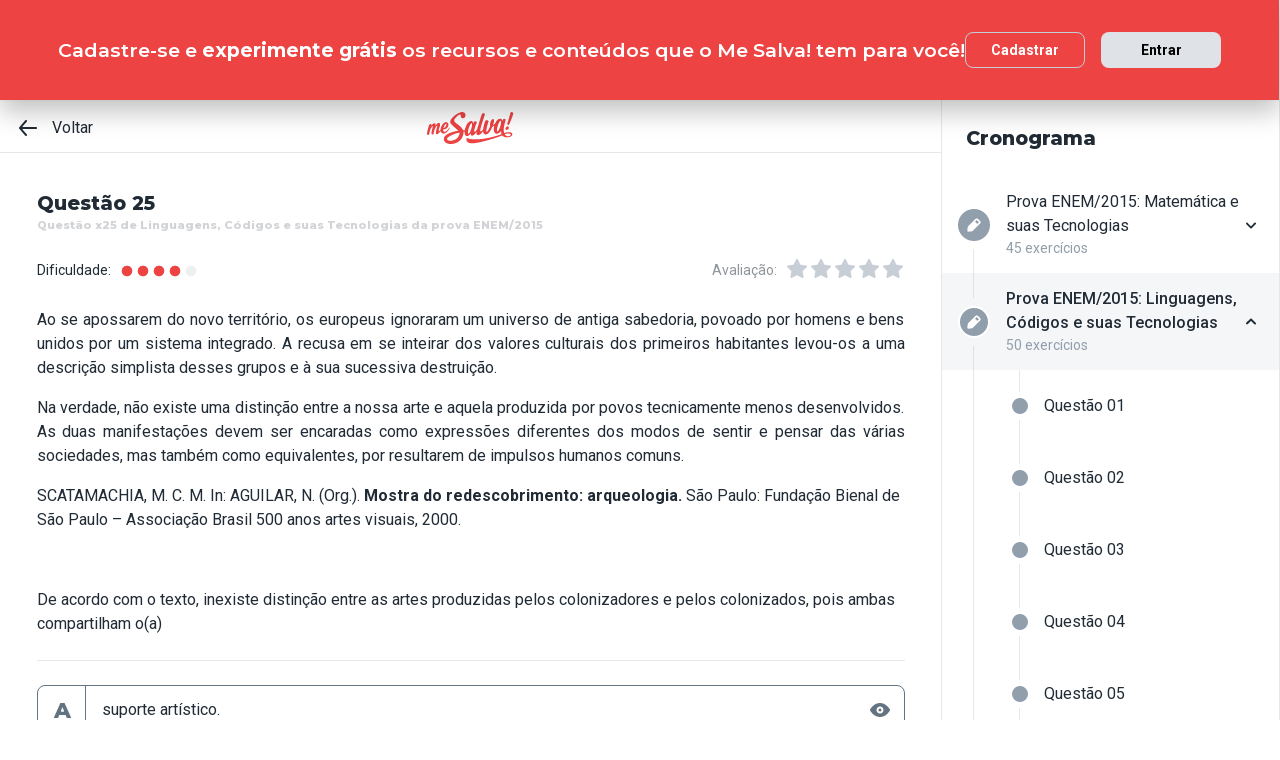

--- FILE ---
content_type: text/html; charset=utf-8
request_url: https://www.mesalva.com/app/exercicio/enem8030linguagensenem-linguagens-2015
body_size: 9028
content:
<!DOCTYPE html><html lang="pt-BR"><head><meta charSet="utf-8"/><meta http-equiv="X-UA-Compatible" content="IE=edge"/><meta property="theme-color" content="var(--color-primary-500)"/><meta name="viewport" content="minimum-scale=1, initial-scale=1, width=device-width, shrink-to-fit=no, user-scalable=no, viewport-fit=cover"/><link rel="shortcut icon" type="image/x-icon" href="/app/favicon.ico"/><link rel="icon" type="image/png" sizes="16x16" href="/app/favicon-16x16.png"/><link rel="icon" type="image/png" sizes="32x32" href="/app//favicon-32x32.png"/><link rel="apple-touch-startup-image" href="/app/images/apple_splash_2048.png" sizes="2048x2732"/><link rel="apple-touch-startup-image" href="/app/images/apple_splash_1668.png" sizes="1668x2224"/><link rel="apple-touch-startup-image" href="/app/images/apple_splash_1536.png" sizes="1536x2048"/><link rel="apple-touch-startup-image" href="/app/images/apple_splash_1125.png" sizes="1125x2436"/><link rel="apple-touch-startup-image" href="/app/images/apple_splash_1242.png" sizes="1242x2208"/><link rel="apple-touch-startup-image" href="/app/images/apple_splash_750.png" sizes="750x1334"/><link rel="apple-touch-startup-image" href="/app/images/apple_splash_640.png" sizes="640x1136"/><title>Questão x25 de Linguagens, Códigos e suas Tecnologias da prova ENEM/2015: Ao se apossarem do novo territó</title><meta name="title" content="Questão x25 de Linguagens, Códigos e suas Tecnologias da prova ENEM/2015: Ao se apossarem do novo territó"/><meta name="description" content="Ao se apossarem do novo território, os europeus ignoraram um universo de antiga sabedoria, povoado por homens e bens unidos por um sistema integrado. A recusa em"/><link rel="canonical" href="https://www.mesalva.com/app/exercicio/enem8030linguagensenem-linguagens-2015"/><meta property="og:type" content="website"/><meta property="og:url" content="https://www.mesalva.com"/><meta property="og:title" content="Questão x25 de Linguagens, Códigos e suas Tecnologias da prova ENEM/2015: Ao se apossarem do novo territó"/><meta property="og:site_name" content="Questão x25 de Linguagens, Códigos e suas Tecnologias da prova ENEM/2015: Ao se apossarem do novo territó"/><meta property="og:description" content="Ao se apossarem do novo território, os europeus ignoraram um universo de antiga sabedoria, povoado por homens e bens unidos por um sistema integrado. A recusa em"/><meta property="og:image"/><meta property="twitter:card" content="summary_large_image"/><meta property="twitter:url" content="https://www.mesalva.com"/><meta property="twitter:title" content="Questão x25 de Linguagens, Códigos e suas Tecnologias da prova ENEM/2015: Ao se apossarem do novo territó"/><meta property="twitter:description" content="Ao se apossarem do novo território, os europeus ignoraram um universo de antiga sabedoria, povoado por homens e bens unidos por um sistema integrado. A recusa em"/><meta property="twitter:image"/><meta name="next-head-count" content="29"/><meta charSet="utf-8"/><link rel="shortcut icon" href="https://mesalva.com/favicon.ico" type="image/x-icon"/><link rel="icon" href="https://mesalva.com/favicon.ico" type="image/x-icon"/><meta http-equiv="X-UA-Compatible" content="IE=edge"/><link rel="preload" href="/app/_next/static/css/562135bf303c91df.css" as="style"/><link rel="stylesheet" href="/app/_next/static/css/562135bf303c91df.css" data-n-g=""/><noscript data-n-css=""></noscript><script defer="" nomodule="" src="/app/_next/static/chunks/polyfills-5cd94c89d3acac5f.js"></script><script defer="" src="/app/_next/static/chunks/425.ce95921f33493769.js"></script><script src="/app/_next/static/chunks/webpack-04184eec5f32bd69.js" defer=""></script><script src="/app/_next/static/chunks/framework-756e481a24902eb1.js" defer=""></script><script src="/app/_next/static/chunks/main-98765cf95f7dc02c.js" defer=""></script><script src="/app/_next/static/chunks/pages/_app-fa32a60039a5c3d4.js" defer=""></script><script src="/app/_next/static/chunks/777-aec7e0616d128345.js" defer=""></script><script src="/app/_next/static/chunks/pages/%5B...content%5D-2950bce95f70e58b.js" defer=""></script><script src="/app/_next/static/8q2RpkLRDsHJO4jh8X326/_buildManifest.js" defer=""></script><script src="/app/_next/static/8q2RpkLRDsHJO4jh8X326/_ssgManifest.js" defer=""></script><script src="/app/_next/static/8q2RpkLRDsHJO4jh8X326/_middlewareManifest.js" defer=""></script></head><body><div id="__next" data-reactroot=""><meta property="google-site-verification" content="7xa_GKTHjFJ2Uk286oo7ggGv3myPaovi_h7doBgJ-0A"/><script async="" src="https://www.googletagmanager.com/gtag/js?id=UA-40316048-1"></script><script async="" src="https://www.googleoptimize.com/optimize.js?id=GTM-5FVZKQP"></script><script async="" src="https://www.googletagmanager.com/gtm.js?id=GTM-KBRSR8"></script><script type="text/javascript">
      (function(w,l){
        w[l] = w[l] || [];
        w[l].push({
          'gtm.start':new Date().getTime(),
          event:'gtm.js',
          config:'UA-40316048-1',
          event:'optimize.activate'
        });
      })(window,'dataLayer');
    </script><script src="https://l.getsitecontrol.com/5wv1n6mw.js" type="text/javascript" async=""></script><div class="progress-indicator"></div><div class="console-template app-template app-template--lg"><div class="console-template__main"><div class="console-template__header"><div class="console-header"><div class="console-header__inner"><div class="console-header__back-button"><a class="link console-header__back-button__link link--primary" href="/app/painel"><span data-testid="arrow-back" data-name="arrow-back" class="icon mr-md"><svg width="24" height="24" viewBox="0 0 24 24" fill="none" xmlns="http://www.w3.org/2000/svg"><path d="M20 11.0007H6.14L10.77 5.64111C10.9397 5.43691 11.0214 5.17365 10.997 4.90925C10.9726 4.64484 10.8442 4.40095 10.64 4.23123C10.4358 4.06151 10.1725 3.97985 9.90808 4.00423C9.64365 4.02861 9.39974 4.15702 9.23 4.36122L3.23 11.3607C3.19636 11.4084 3.16628 11.4585 3.14 11.5107C3.14 11.5607 3.14 11.5907 3.07 11.6407C3.02467 11.7553 3.00094 11.8773 3 12.0006C3.00094 12.1239 3.02467 12.2459 3.07 12.3606C3.07 12.4106 3.07 12.4406 3.14 12.4906C3.16628 12.5427 3.19636 12.5928 3.23 12.6406L9.23 19.64C9.32402 19.7529 9.44176 19.8437 9.57485 19.9059C9.70793 19.9681 9.85309 20.0002 10 20C10.2337 20.0005 10.4601 19.9191 10.64 19.77C10.7413 19.6861 10.825 19.583 10.8863 19.4666C10.9477 19.3503 10.9855 19.223 10.9975 19.0921C11.0096 18.9611 10.9957 18.829 10.9567 18.7034C10.9176 18.5778 10.8542 18.4612 10.77 18.3601L6.14 13.0005H20C20.2652 13.0005 20.5196 12.8952 20.7071 12.7077C20.8946 12.5201 21 12.2658 21 12.0006C21 11.7354 20.8946 11.4811 20.7071 11.2936C20.5196 11.1061 20.2652 11.0007 20 11.0007Z" fill="currentColor"></path></svg></span>Voltar</a></div><script type="application/ld+json">{"@context":"https://schema.org","@type":"BreadcrumbList","itemListElement":[{"position":1,"@type":"ListItem","name":"Banco de Provas | Me Salva!","item":"https://www.mesalva.com/app/banco-de-provas"},{"position":2,"@type":"ListItem","name":"Provas Anteriores ENEM","item":"https://www.mesalva.com/app/provas-anteriores-enem"},{"position":3,"@type":"ListItem","name":"Provas do ENEM 2015","item":"https://www.mesalva.com/app/banco-de-provas/provas-anteriores-enem-2015"},{"position":4,"@type":"ListItem","name":"Questão x25 de Linguagens, Códigos e suas Tecnologias da prova ENEM/2015: Ao se apossarem do novo territó","item":"https://www.mesalva.com/app/banco-de-provas/enem8030linguagensenem-linguagens-2015"}]}</script><a class="link console-header__brand link--primary" href="/app/app/painel"></a><div></div></div><hr class="divider console-header__divider"/></div><div id="cabecalho"></div></div><main class="console-content console-template__content" id="conteudo"><h2 class="heading heading--size-xs title console-content__title">Questão 25</h2><h1 class="heading heading--size-xs title console-content__title" style="opacity:0.2;font-size:11px">Questão x25 de Linguagens, Códigos e suas Tecnologias da prova ENEM/2015</h1><div class="console-content__header"><div class="range-completion"><span class="caption range-completion__label">Dificuldade:</span><span data-testid="is-completed" data-name="circle" class="icon range-completion__item range-completion__item--is-checked"><svg width="16" height="16" viewBox="0 0 24 24" fill="none" xmlns="http://www.w3.org/2000/svg"><circle cx="12" cy="12" r="8" fill="currentColor"></circle></svg></span><span data-testid="is-completed" data-name="circle" class="icon range-completion__item range-completion__item--is-checked"><svg width="16" height="16" viewBox="0 0 24 24" fill="none" xmlns="http://www.w3.org/2000/svg"><circle cx="12" cy="12" r="8" fill="currentColor"></circle></svg></span><span data-testid="is-completed" data-name="circle" class="icon range-completion__item range-completion__item--is-checked"><svg width="16" height="16" viewBox="0 0 24 24" fill="none" xmlns="http://www.w3.org/2000/svg"><circle cx="12" cy="12" r="8" fill="currentColor"></circle></svg></span><span data-testid="is-completed" data-name="circle" class="icon range-completion__item range-completion__item--is-checked"><svg width="16" height="16" viewBox="0 0 24 24" fill="none" xmlns="http://www.w3.org/2000/svg"><circle cx="12" cy="12" r="8" fill="currentColor"></circle></svg></span><span data-testid="is-empty" data-name="circle" class="icon range-completion__item"><svg width="16" height="16" viewBox="0 0 24 24" fill="none" xmlns="http://www.w3.org/2000/svg"><circle cx="12" cy="12" r="8" fill="currentColor"></circle></svg></span></div><div><div class="rating-star rating-star--is-disabled"><span class="caption rating-star__label">Avaliação:</span><label class="rating-star__icon rating-star__icon--is-disabled" data-testid="label-star"><input type="radio" class="rating-star__radio" data-testid="radio-star" value="1" name="rating" disabled=""/><span data-testid="star" data-name="star" as="button" class="icon rating-star__star"><svg width="24" height="24" viewBox="0 0 24 24" fill="none" xmlns="http://www.w3.org/2000/svg"><path d="M17.56 21C17.4001 21.0007 17.2423 20.9629 17.1 20.89L12 18.22L6.9 20.89C6.56214 21.0677 6.1526 21.0375 5.84443 20.8122C5.53626 20.5869 5.38323 20.2059 5.45 19.83L6.45 14.2L2.33 10.2C2.06806 9.93862 1.97189 9.55393 2.08 9.20002C2.19825 8.83744 2.51242 8.57369 2.89 8.52002L8.59 7.69002L11.1 2.56002C11.2671 2.21503 11.6167 1.99591 12 1.99591C12.3833 1.99591 12.7329 2.21503 12.9 2.56002L15.44 7.68002L21.14 8.51002C21.5176 8.56369 21.8318 8.82744 21.95 9.19002C22.0581 9.54393 21.9619 9.92862 21.7 10.19L17.58 14.19L18.58 19.82C18.6529 20.2028 18.4968 20.5931 18.18 20.82C17.9989 20.9469 17.7809 21.0102 17.56 21Z" fill="currentColor"></path></svg></span></label><label class="rating-star__icon rating-star__icon--is-disabled" data-testid="label-star"><input type="radio" class="rating-star__radio" data-testid="radio-star" value="2" name="rating" disabled=""/><span data-testid="star" data-name="star" as="button" class="icon rating-star__star"><svg width="24" height="24" viewBox="0 0 24 24" fill="none" xmlns="http://www.w3.org/2000/svg"><path d="M17.56 21C17.4001 21.0007 17.2423 20.9629 17.1 20.89L12 18.22L6.9 20.89C6.56214 21.0677 6.1526 21.0375 5.84443 20.8122C5.53626 20.5869 5.38323 20.2059 5.45 19.83L6.45 14.2L2.33 10.2C2.06806 9.93862 1.97189 9.55393 2.08 9.20002C2.19825 8.83744 2.51242 8.57369 2.89 8.52002L8.59 7.69002L11.1 2.56002C11.2671 2.21503 11.6167 1.99591 12 1.99591C12.3833 1.99591 12.7329 2.21503 12.9 2.56002L15.44 7.68002L21.14 8.51002C21.5176 8.56369 21.8318 8.82744 21.95 9.19002C22.0581 9.54393 21.9619 9.92862 21.7 10.19L17.58 14.19L18.58 19.82C18.6529 20.2028 18.4968 20.5931 18.18 20.82C17.9989 20.9469 17.7809 21.0102 17.56 21Z" fill="currentColor"></path></svg></span></label><label class="rating-star__icon rating-star__icon--is-disabled" data-testid="label-star"><input type="radio" class="rating-star__radio" data-testid="radio-star" value="3" name="rating" disabled=""/><span data-testid="star" data-name="star" as="button" class="icon rating-star__star"><svg width="24" height="24" viewBox="0 0 24 24" fill="none" xmlns="http://www.w3.org/2000/svg"><path d="M17.56 21C17.4001 21.0007 17.2423 20.9629 17.1 20.89L12 18.22L6.9 20.89C6.56214 21.0677 6.1526 21.0375 5.84443 20.8122C5.53626 20.5869 5.38323 20.2059 5.45 19.83L6.45 14.2L2.33 10.2C2.06806 9.93862 1.97189 9.55393 2.08 9.20002C2.19825 8.83744 2.51242 8.57369 2.89 8.52002L8.59 7.69002L11.1 2.56002C11.2671 2.21503 11.6167 1.99591 12 1.99591C12.3833 1.99591 12.7329 2.21503 12.9 2.56002L15.44 7.68002L21.14 8.51002C21.5176 8.56369 21.8318 8.82744 21.95 9.19002C22.0581 9.54393 21.9619 9.92862 21.7 10.19L17.58 14.19L18.58 19.82C18.6529 20.2028 18.4968 20.5931 18.18 20.82C17.9989 20.9469 17.7809 21.0102 17.56 21Z" fill="currentColor"></path></svg></span></label><label class="rating-star__icon rating-star__icon--is-disabled" data-testid="label-star"><input type="radio" class="rating-star__radio" data-testid="radio-star" value="4" name="rating" disabled=""/><span data-testid="star" data-name="star" as="button" class="icon rating-star__star"><svg width="24" height="24" viewBox="0 0 24 24" fill="none" xmlns="http://www.w3.org/2000/svg"><path d="M17.56 21C17.4001 21.0007 17.2423 20.9629 17.1 20.89L12 18.22L6.9 20.89C6.56214 21.0677 6.1526 21.0375 5.84443 20.8122C5.53626 20.5869 5.38323 20.2059 5.45 19.83L6.45 14.2L2.33 10.2C2.06806 9.93862 1.97189 9.55393 2.08 9.20002C2.19825 8.83744 2.51242 8.57369 2.89 8.52002L8.59 7.69002L11.1 2.56002C11.2671 2.21503 11.6167 1.99591 12 1.99591C12.3833 1.99591 12.7329 2.21503 12.9 2.56002L15.44 7.68002L21.14 8.51002C21.5176 8.56369 21.8318 8.82744 21.95 9.19002C22.0581 9.54393 21.9619 9.92862 21.7 10.19L17.58 14.19L18.58 19.82C18.6529 20.2028 18.4968 20.5931 18.18 20.82C17.9989 20.9469 17.7809 21.0102 17.56 21Z" fill="currentColor"></path></svg></span></label><label class="rating-star__icon rating-star__icon--is-disabled" data-testid="label-star"><input type="radio" class="rating-star__radio" data-testid="radio-star" value="5" name="rating" disabled=""/><span data-testid="star" data-name="star" as="button" class="icon rating-star__star"><svg width="24" height="24" viewBox="0 0 24 24" fill="none" xmlns="http://www.w3.org/2000/svg"><path d="M17.56 21C17.4001 21.0007 17.2423 20.9629 17.1 20.89L12 18.22L6.9 20.89C6.56214 21.0677 6.1526 21.0375 5.84443 20.8122C5.53626 20.5869 5.38323 20.2059 5.45 19.83L6.45 14.2L2.33 10.2C2.06806 9.93862 1.97189 9.55393 2.08 9.20002C2.19825 8.83744 2.51242 8.57369 2.89 8.52002L8.59 7.69002L11.1 2.56002C11.2671 2.21503 11.6167 1.99591 12 1.99591C12.3833 1.99591 12.7329 2.21503 12.9 2.56002L15.44 7.68002L21.14 8.51002C21.5176 8.56369 21.8318 8.82744 21.95 9.19002C22.0581 9.54393 21.9619 9.92862 21.7 10.19L17.58 14.19L18.58 19.82C18.6529 20.2028 18.4968 20.5931 18.18 20.82C17.9989 20.9469 17.7809 21.0102 17.56 21Z" fill="currentColor"></path></svg></span></label></div></div></div><div class="console-content__body"></div></main></div><div class="console-sidebar console-template__sidebar" id="cronograma"><h3 class="heading heading--size-xs console-sidebar__title">Cronograma</h3><div class="console-list" data-testid="console-list"></div></div></div><div class="console-footer console-template__footer"><div class="navigation-bar navigation-bar--show"><a class="link navigation-bar-item link--custom" href="/app/exercicio/enem8042linguagensenem-linguagens-2015?lista=provas-anteriores-enem__enem-2015__02&amp;modulo=provas-anteriores-enem-2015"><span data-testid="arrow-back" data-name="arrow-back" class="icon navigation-bar-item__icon"><svg width="24" height="24" viewBox="0 0 24 24" fill="none" xmlns="http://www.w3.org/2000/svg"><path d="M20 11.0007H6.14L10.77 5.64111C10.9397 5.43691 11.0214 5.17365 10.997 4.90925C10.9726 4.64484 10.8442 4.40095 10.64 4.23123C10.4358 4.06151 10.1725 3.97985 9.90808 4.00423C9.64365 4.02861 9.39974 4.15702 9.23 4.36122L3.23 11.3607C3.19636 11.4084 3.16628 11.4585 3.14 11.5107C3.14 11.5607 3.14 11.5907 3.07 11.6407C3.02467 11.7553 3.00094 11.8773 3 12.0006C3.00094 12.1239 3.02467 12.2459 3.07 12.3606C3.07 12.4106 3.07 12.4406 3.14 12.4906C3.16628 12.5427 3.19636 12.5928 3.23 12.6406L9.23 19.64C9.32402 19.7529 9.44176 19.8437 9.57485 19.9059C9.70793 19.9681 9.85309 20.0002 10 20C10.2337 20.0005 10.4601 19.9191 10.64 19.77C10.7413 19.6861 10.825 19.583 10.8863 19.4666C10.9477 19.3503 10.9855 19.223 10.9975 19.0921C11.0096 18.9611 10.9957 18.829 10.9567 18.7034C10.9176 18.5778 10.8542 18.4612 10.77 18.3601L6.14 13.0005H20C20.2652 13.0005 20.5196 12.8952 20.7071 12.7077C20.8946 12.5201 21 12.2658 21 12.0006C21 11.7354 20.8946 11.4811 20.7071 11.2936C20.5196 11.1061 20.2652 11.0007 20 11.0007Z" fill="currentColor"></path></svg></span><p class="text text--size-sm navigation-bar-item__icon">Voltar</p></a><a class="link navigation-bar-item link--custom" href="#conteudo"><span data-testid="file" data-name="file" class="icon navigation-bar-item__icon"><svg width="24" height="24" viewBox="0 0 24 24" fill="none" xmlns="http://www.w3.org/2000/svg"><path d="M19.74 7.33L15.3 2.33C15.2065 2.2264 15.0924 2.14353 14.9649 2.08669C14.8375 2.02986 14.6995 2.00033 14.56 2H6.56C6.22775 1.99603 5.89797 2.05756 5.5895 2.18105C5.28103 2.30455 4.9999 2.4876 4.76218 2.71975C4.52446 2.9519 4.33479 3.22861 4.20402 3.53406C4.07324 3.83952 4.00392 4.16775 4 4.5V19.5C4.00392 19.8322 4.07324 20.1605 4.20402 20.4659C4.33479 20.7714 4.52446 21.0481 4.76218 21.2802C4.9999 21.5124 5.28103 21.6954 5.5895 21.8189C5.89797 21.9424 6.22775 22.004 6.56 22H17.44C17.7723 22.004 18.102 21.9424 18.4105 21.8189C18.719 21.6954 19.0001 21.5124 19.2378 21.2802C19.4755 21.0481 19.6652 20.7714 19.796 20.4659C19.9268 20.1605 19.9961 19.8322 20 19.5V8C19.9994 7.75216 19.9067 7.51339 19.74 7.33V7.33ZM14 4L17.74 8H14.74C14.6353 7.99367 14.5329 7.96656 14.4387 7.92023C14.3446 7.8739 14.2607 7.80929 14.1918 7.73016C14.1229 7.65103 14.0704 7.55898 14.0375 7.45937C14.0046 7.35976 13.9918 7.25459 14 7.15V4Z" fill="currentColor"></path></svg></span><p class="text text--size-sm navigation-bar-item__icon">Conteúdo</p></a><a class="link navigation-bar-item link--custom" href="#cronograma"><span data-testid="list" data-name="list" class="icon navigation-bar-item__icon"><svg width="24" height="24" viewBox="0 0 24 24" fill="none" xmlns="http://www.w3.org/2000/svg"><path d="M4 8C4.55228 8 5 7.55228 5 7C5 6.44772 4.55228 6 4 6C3.44772 6 3 6.44772 3 7C3 7.55228 3.44772 8 4 8Z" fill="currentColor"></path><path d="M4 13C4.55228 13 5 12.5523 5 12C5 11.4477 4.55228 11 4 11C3.44772 11 3 11.4477 3 12C3 12.5523 3.44772 13 4 13Z" fill="currentColor"></path><path d="M4 18C4.55228 18 5 17.5523 5 17C5 16.4477 4.55228 16 4 16C3.44772 16 3 16.4477 3 17C3 17.5523 3.44772 18 4 18Z" fill="currentColor"></path><path d="M20.06 11H7.94C7.42085 11 7 11.4209 7 11.94V12.06C7 12.5791 7.42085 13 7.94 13H20.06C20.5791 13 21 12.5791 21 12.06V11.94C21 11.4209 20.5791 11 20.06 11Z" fill="currentColor"></path><path d="M20.06 16H7.94C7.42085 16 7 16.4209 7 16.94V17.06C7 17.5791 7.42085 18 7.94 18H20.06C20.5791 18 21 17.5791 21 17.06V16.94C21 16.4209 20.5791 16 20.06 16Z" fill="currentColor"></path><path d="M20.06 6H7.94C7.42085 6 7 6.42085 7 6.94V7.06C7 7.57915 7.42085 8 7.94 8H20.06C20.5791 8 21 7.57915 21 7.06V6.94C21 6.42085 20.5791 6 20.06 6Z" fill="currentColor"></path></svg></span><p class="text text--size-sm navigation-bar-item__icon">Lista</p></a><div class="navigation-bar-item"><div class="toggle-dropdown toggle-dropdown--is-right toggle-dropdown--is-above"><button class="btn btn--neutral btn--size-sm btn--is-disabled toggle-btn toggle-btn--variant-text" type="button" disabled="" title="Abrir mais opções para o item" data-testid="toggle-dropdown-button"><span data-testid="more-horizontal" data-name="more-horizontal" class="icon btn__icon"><svg width="16" height="16" viewBox="0 0 24 24" fill="none" xmlns="http://www.w3.org/2000/svg"><path d="M12 14C13.1046 14 14 13.1046 14 12C14 10.8954 13.1046 10 12 10C10.8954 10 10 10.8954 10 12C10 13.1046 10.8954 14 12 14Z" fill="currentColor"></path><path d="M19 14C20.1046 14 21 13.1046 21 12C21 10.8954 20.1046 10 19 10C17.8954 10 17 10.8954 17 12C17 13.1046 17.8954 14 19 14Z" fill="currentColor"></path><path d="M5 14C6.10457 14 7 13.1046 7 12C7 10.8954 6.10457 10 5 10C3.89543 10 3 10.8954 3 12C3 13.1046 3.89543 14 5 14Z" fill="currentColor"></path></svg></span><span class="btn__content">Mais</span></button></div></div><a class="link navigation-bar-item link--custom" href="/app/exercicio/questao-x26-de-linguagens--da-prova-enem-2015?lista=provas-anteriores-enem__enem-2015__02&amp;modulo=provas-anteriores-enem-2015"><span data-testid="arrow-forward" data-name="arrow-forward" class="icon navigation-bar-item__icon"><svg width="24" height="24" viewBox="0 0 24 24" fill="none" xmlns="http://www.w3.org/2000/svg"><path d="M4 12.9993H17.86L13.23 18.3589C13.146 18.46 13.0826 18.5767 13.0437 18.7022C13.0047 18.8278 12.9909 18.9598 13.003 19.0908C13.0274 19.3552 13.1558 19.599 13.36 19.7688C13.5642 19.9385 13.8275 20.0201 14.0919 19.9958C14.3564 19.9714 14.6003 19.843 14.77 19.6388L20.77 12.6393C20.8036 12.5916 20.8337 12.5415 20.86 12.4893C20.86 12.4393 20.91 12.4093 20.93 12.3593C20.9753 12.2447 20.9991 12.1227 21 11.9994C20.9991 11.8761 20.9753 11.7541 20.93 11.6394C20.93 11.5894 20.88 11.5594 20.86 11.5094C20.8337 11.4573 20.8036 11.4072 20.77 11.3594L14.77 4.35997C14.676 4.2471 14.5582 4.15633 14.4252 4.09411C14.2921 4.03189 14.1469 3.99976 14 4C13.7663 3.99955 13.5399 4.08091 13.36 4.22998C13.2587 4.31392 13.175 4.41701 13.1137 4.53335C13.0523 4.64969 13.0145 4.77698 13.0025 4.90795C12.9904 5.03891 13.0043 5.17097 13.0433 5.29657C13.0824 5.42216 13.1458 5.53882 13.23 5.63985L17.86 10.9995H4C3.73478 10.9995 3.48043 11.1048 3.29289 11.2923C3.10536 11.4799 3 11.7342 3 11.9994C3 12.2646 3.10536 12.5189 3.29289 12.7064C3.48043 12.8939 3.73478 12.9993 4 12.9993Z" fill="currentColor"></path></svg></span><p class="text text--size-sm navigation-bar-item__icon">Próximo</p></a></div></div></div><script id="__NEXT_DATA__" type="application/json">{"props":{"pageProps":{"component":"ConsoleTemplate","title":"Questão x25 de Linguagens, Códigos e suas Tecnologias da prova ENEM/2015: Ao se apossarem do novo territó","description":"Ao se apossarem do novo território, os europeus ignoraram um universo de antiga sabedoria, povoado por homens e bens unidos por um sistema integrado. A recusa em","image":null,"breadcrumb":[{"label":"Voltar","href":"/app/painel"}],"ldjsonBreadcrumb":[{"name":"Banco de Provas | Me Salva!","item":"https://www.mesalva.com/app/banco-de-provas"},{"name":"Provas Anteriores ENEM","item":"https://www.mesalva.com/app/provas-anteriores-enem"},{"name":"Provas do ENEM 2015","item":"https://www.mesalva.com/app/banco-de-provas/provas-anteriores-enem-2015"},{"name":"Questão x25 de Linguagens, Códigos e suas Tecnologias da prova ENEM/2015: Ao se apossarem do novo territó","item":"https://www.mesalva.com/app/banco-de-provas/enem8030linguagensenem-linguagens-2015"}],"canonical":"https://www.mesalva.com/app/exercicio/enem8030linguagensenem-linguagens-2015","content":{"difficulty":4,"title":"Questão 25","seoTitle":"Questão x25 de Linguagens, Códigos e suas Tecnologias da prova ENEM/2015","eventSlug":"contents/exercises/enem8030linguagensenem-linguagens-2015?item_token=provas-anteriores-enem__enem-2015__02\u0026node_module_token=provas-anteriores-enem-2015","ratingSlug":"contents/rating/enem8030linguagensenem-linguagens-2015?context=/app/painel","children":[{"component":"ExerciseList","eventSlug":"contents/exercises/enem8030linguagensenem-linguagens-2015?item_token=provas-anteriores-enem__enem-2015__02\u0026node_module_token=provas-anteriores-enem-2015","nextButton":{"label":"Próximo exercício","href":"/app/exercicio/questao-x26-de-linguagens--da-prova-enem-2015?lista=provas-anteriores-enem__enem-2015__02\u0026modulo=provas-anteriores-enem-2015"},"id":"enem8030linguagensenem-linguagens-2015","hasVideoResolution":false,"controller":"getBffApi","endpoint":"user/contents/access/enem8030linguagensenem-linguagens-2015","access":"fetching","resolution":[{"component":"DangerousHTML","html":"\u003cp\u003e\u003cimg src=\"https://cdn.mesalva.com/uploads/image/MjAxNy0wOC0wNCAxNDozMToyMyArMDAwMDI1Nzk5OA%3D%3D%0A.png\" style=\"width: 602px;\"\u003e\u003cbr\u003e\u003c/p\u003e","as":"div"}],"text":"\u003cp style=\"text-align: justify;\"\u003eAo se apossarem do novo território, os europeus\u0026nbsp;ignoraram um universo de antiga sabedoria, povoado\u0026nbsp;por homens e bens unidos por um sistema integrado.\u0026nbsp;A recusa em se inteirar dos valores culturais dos primeiros\u0026nbsp;habitantes levou-os a uma descrição simplista desses\u0026nbsp;grupos e à sua sucessiva destruição.\u003c/p\u003e \u003cp style=\"text-align: justify;\"\u003eNa verdade, não existe uma distinção entre a\u0026nbsp;nossa arte e aquela produzida por povos tecnicamente\u0026nbsp;menos desenvolvidos. As duas manifestações devem\u0026nbsp;ser encaradas como expressões diferentes dos modos\u0026nbsp;de sentir e pensar das várias sociedades, mas também\u0026nbsp;como equivalentes, por resultarem de impulsos humanos\u0026nbsp;comuns.\u003c/p\u003e \u003cp\u003eSCATAMACHIA, M. C. M. In: AGUILAR, N. (Org.). \u003cstrong\u003eMostra do redescobrimento: arqueologia.\u003c/strong\u003e\u0026nbsp;São Paulo: Fundação Bienal de São Paulo – Associação Brasil 500 anos artes visuais, 2000.\u003c/p\u003e \u003cp\u003e\u0026nbsp;\u003c/p\u003e \u003cp\u003eDe acordo com o texto, inexiste distinção entre as artes\u0026nbsp;produzidas pelos colonizadores e pelos colonizados, pois\u0026nbsp;ambas compartilham o(a)\u003c/p\u003e","list":[{"id":"302226","letter":"A","children":"\u003cp\u003esuporte artístico.\u003c/p\u003e","isCorrect":false},{"id":"302227","letter":"B","children":"\u003cp\u003enível tecnológico.\u003c/p\u003e","isCorrect":false},{"id":"302228","letter":"C","children":"\u003cp\u003ebase antropológica.\u003c/p\u003e","isCorrect":true},{"id":"302229","letter":"D","children":"\u003cp\u003econcepção estética.\u003c/p\u003e","isCorrect":false},{"id":"302230","letter":"E","children":"\u003cp\u003ereferencial temático.\u003c/p\u003e","isCorrect":false}]},{"component":"Divider"},{"component":"MediumReport","href":"https://www.mesalva.com/redirect/typeform/CczOaGsk?permalink=ensino-medio%2F1o-ano%2Fliteratura%2Fneoc-literatura-neocolonial%2Fneocex-exercicios-de-fixacao%2Fenem8030linguagensenem-linguagens-2015\u0026token=enem8030linguagensenem-linguagens-2015"}]},"sidebar":{"eventSlug":"sidebar_events/provas-anteriores-enem-2015","list":[{"id":"matematicaenem-2015","title":"Prova ENEM/2015: Matemática e suas Tecnologias","subtitle":"45 exercícios","href":"/app/exercicio/questao-x1-de-matematica-da-prova-enem-2015?lista=provas-anteriores-enem__enem-2015__01","iconName":"edit","isActive":false,"isOpen":false,"list":[{"id":"enem8189272matematicaenem-2015","isCorrect":false,"isAnswered":false,"showAnswer":false,"isActive":false,"title":"Questão 01","href":"/app/exercicio/questao-x1-de-matematica-da-prova-enem-2015?lista=provas-anteriores-enem__enem-2015__01"},{"id":"enem8190290matematicaenem-2015","isCorrect":false,"isAnswered":false,"showAnswer":false,"isActive":false,"title":"Questão 02","href":"/app/exercicio/enem8190290matematicaenem-2015?lista=provas-anteriores-enem__enem-2015__01"},{"id":"enem8191278matematicaenem-2015","isCorrect":false,"isAnswered":false,"showAnswer":false,"isActive":false,"title":"Questão 03","href":"/app/exercicio/questao-x3-de-matematica-da-prova-enem-2015?lista=provas-anteriores-enem__enem-2015__01"},{"id":"enem8192312matematicaenem-2015","isCorrect":false,"isAnswered":false,"showAnswer":false,"isActive":false,"title":"Questão 04","href":"/app/exercicio/questao-x4-de-matematica-da-prova-enem-2015?lista=provas-anteriores-enem__enem-2015__01"},{"id":"enem8193273matematicaenem-2015","isCorrect":false,"isAnswered":false,"showAnswer":false,"isActive":false,"title":"Questão 05","href":"/app/exercicio/questao-x5-de-matematica-da-prova-enem-2015?lista=provas-anteriores-enem__enem-2015__01"},{"id":"enem8194284matematicaenem-2015","isCorrect":false,"isAnswered":false,"showAnswer":false,"isActive":false,"title":"Questão 06","href":"/app/exercicio/enem8194284matematicaenem-2015?lista=provas-anteriores-enem__enem-2015__01"},{"id":"enem8195308matematicaenem-2015","isCorrect":false,"isAnswered":false,"showAnswer":false,"isActive":false,"title":"Questão 07","href":"/app/exercicio/enem8195308matematicaenem-2015?lista=provas-anteriores-enem__enem-2015__01"},{"id":"enem8196274matematicaenem-2015","isCorrect":false,"isAnswered":false,"showAnswer":false,"isActive":false,"title":"Questão 08","href":"/app/exercicio/enem8196274matematicaenem-2015?lista=provas-anteriores-enem__enem-2015__01"},{"id":"enem8197291matematicaenem-2015","isCorrect":false,"isAnswered":false,"showAnswer":false,"isActive":false,"title":"Questão 09","href":"/app/exercicio/enem8197291matematicaenem-2015?lista=provas-anteriores-enem__enem-2015__01"},{"id":"enem8198313matematicaenem-2015","isCorrect":false,"isAnswered":false,"showAnswer":false,"isActive":false,"title":"Questão 10","href":"/app/exercicio/questao-x10-de-matematica-da-prova-enem-2015?lista=provas-anteriores-enem__enem-2015__01"},{"id":"enem8199285matematicaenem-2015","isCorrect":false,"isAnswered":false,"showAnswer":false,"isActive":false,"title":"Questão 11","href":"/app/exercicio/enem8199285matematicaenem-2015?lista=provas-anteriores-enem__enem-2015__01"},{"id":"enem8200299matematicaenem-2015","isCorrect":false,"isAnswered":false,"showAnswer":false,"isActive":false,"title":"Questão 12","href":"/app/exercicio/questao-x12-de-matematica-da-prova-enem-2015?lista=provas-anteriores-enem__enem-2015__01"},{"id":"enem8202286matematicaenem-2015","isCorrect":false,"isAnswered":false,"showAnswer":false,"isActive":false,"title":"Questão 13","href":"/app/exercicio/questao-x13-de-matematica-da-prova-enem-2015?lista=provas-anteriores-enem__enem-2015__01"},{"id":"enem8203287matematicaenem-2015","isCorrect":false,"isAnswered":false,"showAnswer":false,"isActive":false,"title":"Questão 14","href":"/app/exercicio/questao-x14-de-matematica-da-prova-enem-2015?lista=provas-anteriores-enem__enem-2015__01"},{"id":"enem8204279matematicaenem-2015","isCorrect":false,"isAnswered":false,"showAnswer":false,"isActive":false,"title":"Questão 15","href":"/app/exercicio/enem8204279matematicaenem-2015?lista=provas-anteriores-enem__enem-2015__01"},{"id":"enem8205309matematicaenem-2015","isCorrect":false,"isAnswered":false,"showAnswer":false,"isActive":false,"title":"Questão 16","href":"/app/exercicio/questao-x16-de-matematica-da-prova-enem-2015?lista=provas-anteriores-enem__enem-2015__01"},{"id":"enem8206280matematicaenem-2015","isCorrect":false,"isAnswered":false,"showAnswer":false,"isActive":false,"title":"Questão 17","href":"/app/exercicio/questao-x17-de-matematica-da-prova-enem-2015?lista=provas-anteriores-enem__enem-2015__01"},{"id":"enem8207292matematicaenem-2015","isCorrect":false,"isAnswered":false,"showAnswer":false,"isActive":false,"title":"Questão 18","href":"/app/exercicio/enem8207292matematicaenem-2015?lista=provas-anteriores-enem__enem-2015__01"},{"id":"enem8208281matematicaenem-2015","isCorrect":false,"isAnswered":false,"showAnswer":false,"isActive":false,"title":"Questão 19","href":"/app/exercicio/questao-x19-de-matematica-da-prova-enem-2015?lista=provas-anteriores-enem__enem-2015__01"},{"id":"enem8209293matematicaenem-2015","isCorrect":false,"isAnswered":false,"showAnswer":false,"isActive":false,"title":"Questão 20","href":"/app/exercicio/enem8209293matematicaenem-2015?lista=provas-anteriores-enem__enem-2015__01"},{"id":"enem8210300matematicaenem-2015","isCorrect":false,"isAnswered":false,"showAnswer":false,"isActive":false,"title":"Questão 21","href":"/app/exercicio/questao-x21-de-matematica-da-prova-enem-2015?lista=provas-anteriores-enem__enem-2015__01"},{"id":"enem8211277matematicaenem-2015","isCorrect":false,"isAnswered":false,"showAnswer":false,"isActive":false,"title":"Questão 22","href":"/app/exercicio/questao-x22-de-matematica-da-prova-enem-2015?lista=provas-anteriores-enem__enem-2015__01"},{"id":"enem8212301matematicaenem-2015","isCorrect":false,"isAnswered":false,"showAnswer":false,"isActive":false,"title":"Questão 23","href":"/app/exercicio/questao-x23-de-matematica-da-prova-enem-2015?lista=provas-anteriores-enem__enem-2015__01"},{"id":"enem8213302matematicaenem-2015","isCorrect":false,"isAnswered":false,"showAnswer":false,"isActive":false,"title":"Questão 24","href":"/app/exercicio/questao-x24-de-matematica-da-prova-enem-2015?lista=provas-anteriores-enem__enem-2015__01"},{"id":"enem8214294matematicaenem-2015","isCorrect":false,"isAnswered":false,"showAnswer":false,"isActive":false,"title":"Questão 25","href":"/app/exercicio/questao-x25-de-matematica-da-prova-enem-2015?lista=provas-anteriores-enem__enem-2015__01"},{"id":"enem8215295matematicaenem-2015","isCorrect":false,"isAnswered":false,"showAnswer":false,"isActive":false,"title":"Questão 26","href":"/app/exercicio/questao-x26-de-matematica-da-prova-enem-2015?lista=provas-anteriores-enem__enem-2015__01"},{"id":"enem8216296matematicaenem-2015","isCorrect":false,"isAnswered":false,"showAnswer":false,"isActive":false,"title":"Questão 27","href":"/app/exercicio/questao-x27-de-matematica-da-prova-enem-2015?lista=provas-anteriores-enem__enem-2015__01"},{"id":"enem8217303matematicaenem-2015","isCorrect":false,"isAnswered":false,"showAnswer":false,"isActive":false,"title":"Questão 28","href":"/app/exercicio/questao-x28-de-matematica-da-prova-enem-2015?lista=provas-anteriores-enem__enem-2015__01"},{"id":"enem8218314matematicaenem-2015","isCorrect":false,"isAnswered":false,"showAnswer":false,"isActive":false,"title":"Questão 29","href":"/app/exercicio/questao-x29-de-matematica-da-prova-enem-2015?lista=provas-anteriores-enem__enem-2015__01"},{"id":"enem8219297matematicaenem-2015","isCorrect":false,"isAnswered":false,"showAnswer":false,"isActive":false,"title":"Questão 30","href":"/app/exercicio/questao-x30-de-matematica-da-prova-enem-2015?lista=provas-anteriores-enem__enem-2015__01"},{"id":"enem8220304matematicaenem-2015","isCorrect":false,"isAnswered":false,"showAnswer":false,"isActive":false,"title":"Questão 31","href":"/app/exercicio/questao-x31-de-matematica-da-prova-enem-2015?lista=provas-anteriores-enem__enem-2015__01"},{"id":"enem8221298matematicaenem-2015","isCorrect":false,"isAnswered":false,"showAnswer":false,"isActive":false,"title":"Questão 32","href":"/app/exercicio/enem8221298matematicaenem-2015?lista=provas-anteriores-enem__enem-2015__01"},{"id":"enem8222310matematicaenem-2015","isCorrect":false,"isAnswered":false,"showAnswer":false,"isActive":false,"title":"Questão 33","href":"/app/exercicio/questao-x33-de-matematica-da-prova-enem-2015?lista=provas-anteriores-enem__enem-2015__01"},{"id":"enem8223275matematicaenem-2015","isCorrect":false,"isAnswered":false,"showAnswer":false,"isActive":false,"title":"Questão 34","href":"/app/exercicio/questao-x34-de-matematica-da-prova-enem-2015?lista=provas-anteriores-enem__enem-2015__01"},{"id":"enem8224276matematicaenem-2015","isCorrect":false,"isAnswered":false,"showAnswer":false,"isActive":false,"title":"Questão 35","href":"/app/exercicio/enem8224276matematicaenem-2015?lista=provas-anteriores-enem__enem-2015__01"},{"id":"enem8226315matematicaenem-2015","isCorrect":false,"isAnswered":false,"showAnswer":false,"isActive":false,"title":"Questão 36","href":"/app/exercicio/questao-x36-de-matematica-da-prova-enem-2015?lista=provas-anteriores-enem__enem-2015__01"},{"id":"enem8227305matematicaenem-2015","isCorrect":false,"isAnswered":false,"showAnswer":false,"isActive":false,"title":"Questão 37","href":"/app/exercicio/questao-x37-de-matematica-da-prova-enem-2015?lista=provas-anteriores-enem__enem-2015__01"},{"id":"enem8228282matematicaenem-2015","isCorrect":false,"isAnswered":false,"showAnswer":false,"isActive":false,"title":"Questão 38","href":"/app/exercicio/questao-x38-de-matematica-da-prova-enem-2015?lista=provas-anteriores-enem__enem-2015__01"},{"id":"enem8230289matematicaenem-2015","isCorrect":false,"isAnswered":false,"showAnswer":false,"isActive":false,"title":"Questão 39","href":"/app/exercicio/questao-x39-de-matematica-da-prova-enem-2015?lista=provas-anteriores-enem__enem-2015__01"},{"id":"enem8231283matematicaenem-2015","isCorrect":false,"isAnswered":false,"showAnswer":false,"isActive":false,"title":"Questão 40","href":"/app/exercicio/questao-x40-de-matematica-da-prova-enem-2015?lista=provas-anteriores-enem__enem-2015__01"},{"id":"enem8232306matematicaenem-2015","isCorrect":false,"isAnswered":false,"showAnswer":false,"isActive":false,"title":"Questão 41","href":"/app/exercicio/enem8232306matematicaenem-2015?lista=provas-anteriores-enem__enem-2015__01"},{"id":"enem8235307matematicaenem-2015","isCorrect":false,"isAnswered":false,"showAnswer":false,"isActive":false,"title":"Questão 42","href":"/app/exercicio/enem8235307matematicaenem-2015?lista=provas-anteriores-enem__enem-2015__01"},{"id":"enem8236311matematicaenem-2015","isCorrect":false,"isAnswered":false,"showAnswer":false,"isActive":false,"title":"Questão 43","href":"/app/exercicio/questao-x43-de-matematica-da-prova-enem-2015?lista=provas-anteriores-enem__enem-2015__01"},{"id":"enem8238316matematicaenem-2015","isCorrect":false,"isAnswered":false,"showAnswer":false,"isActive":false,"title":"Questão 44","href":"/app/exercicio/questao-x44-de-matematica-da-prova-enem-2015?lista=provas-anteriores-enem__enem-2015__01"},{"id":"enemmat2015q171","isCorrect":false,"isAnswered":false,"showAnswer":false,"isActive":false,"title":"Questão 45","href":"/app/exercicio/questao-171-de-matematica-da-prova-enem-2015?lista=provas-anteriores-enem__enem-2015__01"}]},{"id":"linguagensenem-linguagens-2015","title":"Prova ENEM/2015: Linguagens, Códigos e suas Tecnologias","subtitle":"50 exercícios","href":"/app/exercicio/questao-91-de-linguagens--da-prova-enem-2015?lista=provas-anteriores-enem__enem-2015__02","iconName":"edit","isActive":true,"isOpen":true,"list":[{"id":"enem2015q91ing","isCorrect":false,"isAnswered":false,"showAnswer":false,"isActive":false,"title":"Questão 01","href":"/app/exercicio/questao-91-de-linguagens--da-prova-enem-2015?lista=provas-anteriores-enem__enem-2015__02"},{"id":"enem8033linguagensenem-linguagens-2015","isCorrect":false,"isAnswered":false,"showAnswer":false,"isActive":false,"title":"Questão 02","href":"/app/exercicio/enem8033linguagensenem-linguagens-2015?lista=provas-anteriores-enem__enem-2015__02"},{"id":"enem8032linguagensenem-linguagens-2015","isCorrect":false,"isAnswered":false,"showAnswer":false,"isActive":false,"title":"Questão 03","href":"/app/exercicio/enem8032linguagensenem-linguagens-2015?lista=provas-anteriores-enem__enem-2015__02"},{"id":"enem8022linguagensenem-linguagens-2015","isCorrect":false,"isAnswered":false,"showAnswer":false,"isActive":false,"title":"Questão 04","href":"/app/exercicio/questao-x4-de-linguagens--da-prova-enem-2015?lista=provas-anteriores-enem__enem-2015__02"},{"id":"enem8023linguagensenem-linguagens-2015","isCorrect":false,"isAnswered":false,"showAnswer":false,"isActive":false,"title":"Questão 05","href":"/app/exercicio/questao-x5-de-linguagens--da-prova-enem-2015?lista=provas-anteriores-enem__enem-2015__02"},{"id":"enem8024linguagensenem-linguagens-2015","isCorrect":false,"isAnswered":false,"showAnswer":false,"isActive":false,"title":"Questão 06","href":"/app/exercicio/questao-x6-de-linguagens--da-prova-enem-2015?lista=provas-anteriores-enem__enem-2015__02"},{"id":"enem8025linguagensenem-linguagens-2015","isCorrect":false,"isAnswered":false,"showAnswer":false,"isActive":false,"title":"Questão 07","href":"/app/exercicio/questao-x7-de-linguagens--da-prova-enem-2015?lista=provas-anteriores-enem__enem-2015__02"},{"id":"enem8026linguagensenem-linguagens-2015","isCorrect":false,"isAnswered":false,"showAnswer":false,"isActive":false,"title":"Questão 08","href":"/app/exercicio/questao-x8-de-linguagens--da-prova-enem-2015?lista=provas-anteriores-enem__enem-2015__02"},{"id":"enem8027linguagensenem-linguagens-2015","isCorrect":false,"isAnswered":false,"showAnswer":false,"isActive":false,"title":"Questão 09","href":"/app/exercicio/questao-x9-de-linguagens--da-prova-enem-2015?lista=provas-anteriores-enem__enem-2015__02"},{"id":"enem8028linguagensenem-linguagens-2015","isCorrect":false,"isAnswered":false,"showAnswer":false,"isActive":false,"title":"Questão 10","href":"/app/exercicio/questao-x10-de-linguagens--da-prova-enem-2015?lista=provas-anteriores-enem__enem-2015__02"},{"id":"enem8034linguagensenem-linguagens-2015","isCorrect":false,"isAnswered":false,"showAnswer":false,"isActive":false,"title":"Questão 11","href":"/app/exercicio/questao-x11-de-linguagens--da-prova-enem-2015?lista=provas-anteriores-enem__enem-2015__02"},{"id":"enem8044linguagensenem-linguagens-2015","isCorrect":false,"isAnswered":false,"showAnswer":false,"isActive":false,"title":"Questão 12","href":"/app/exercicio/questao-x12-de-linguagens--da-prova-enem-2015?lista=provas-anteriores-enem__enem-2015__02"},{"id":"enem8043linguagensenem-linguagens-2015","isCorrect":false,"isAnswered":false,"showAnswer":false,"isActive":false,"title":"Questão 13","href":"/app/exercicio/questao-x13-de-linguagens--da-prova-enem-2015?lista=provas-anteriores-enem__enem-2015__02"},{"id":"enem8029linguagensenem-linguagens-2015","isCorrect":false,"isAnswered":false,"showAnswer":false,"isActive":false,"title":"Questão 14","href":"/app/exercicio/enem8029linguagensenem-linguagens-2015?lista=provas-anteriores-enem__enem-2015__02"},{"id":"enem8021linguagensenem-linguagens-2015","isCorrect":false,"isAnswered":false,"showAnswer":false,"isActive":false,"title":"Questão 15","href":"/app/exercicio/questao-x15-de-linguagens--da-prova-enem-2015?lista=provas-anteriores-enem__enem-2015__02"},{"id":"enem8035linguagensenem-linguagens-2015","isCorrect":false,"isAnswered":false,"showAnswer":false,"isActive":false,"title":"Questão 16","href":"/app/exercicio/questao-x16-de-linguagens--da-prova-enem-2015?lista=provas-anteriores-enem__enem-2015__02"},{"id":"enem8036linguagensenem-linguagens-2015","isCorrect":false,"isAnswered":false,"showAnswer":false,"isActive":false,"title":"Questão 17","href":"/app/exercicio/enem8036linguagensenem-linguagens-2015?lista=provas-anteriores-enem__enem-2015__02"},{"id":"enem2015q135ling","isCorrect":false,"isAnswered":false,"showAnswer":false,"isActive":false,"title":"Questão 18","href":"/app/exercicio/questao-135-de-linguagens--da-prova-enem-2015?lista=provas-anteriores-enem__enem-2015__02"},{"id":"enem8037linguagensenem-linguagens-2015","isCorrect":false,"isAnswered":false,"showAnswer":false,"isActive":false,"title":"Questão 19","href":"/app/exercicio/questao-x19-de-linguagens--da-prova-enem-2015?lista=provas-anteriores-enem__enem-2015__02"},{"id":"enem8038linguagensenem-linguagens-2015","isCorrect":false,"isAnswered":false,"showAnswer":false,"isActive":false,"title":"Questão 20","href":"/app/exercicio/enem8038linguagensenem-linguagens-2015?lista=provas-anteriores-enem__enem-2015__02"},{"id":"enem8039linguagensenem-linguagens-2015","isCorrect":false,"isAnswered":false,"showAnswer":false,"isActive":false,"title":"Questão 21","href":"/app/exercicio/enem8039linguagensenem-linguagens-2015?lista=provas-anteriores-enem__enem-2015__02"},{"id":"enem8040linguagensenem-linguagens-2015","isCorrect":false,"isAnswered":false,"showAnswer":false,"isActive":false,"title":"Questão 22","href":"/app/exercicio/questao-x22-de-linguagens--da-prova-enem-2015?lista=provas-anteriores-enem__enem-2015__02"},{"id":"enem8041linguagensenem-linguagens-2015","isCorrect":false,"isAnswered":false,"showAnswer":false,"isActive":false,"title":"Questão 23","href":"/app/exercicio/questao-x23-de-linguagens--da-prova-enem-2015?lista=provas-anteriores-enem__enem-2015__02"},{"id":"enem8042linguagensenem-linguagens-2015","isCorrect":false,"isAnswered":false,"showAnswer":false,"isActive":false,"title":"Questão 24","href":"/app/exercicio/enem8042linguagensenem-linguagens-2015?lista=provas-anteriores-enem__enem-2015__02"},{"id":"enem8030linguagensenem-linguagens-2015","isCorrect":false,"isAnswered":false,"showAnswer":false,"isActive":true,"title":"Questão 25","href":"/app/exercicio/enem8030linguagensenem-linguagens-2015?lista=provas-anteriores-enem__enem-2015__02"},{"id":"enem8031linguagensenem-linguagens-2015","isCorrect":false,"isAnswered":false,"showAnswer":false,"isActive":false,"title":"Questão 26","href":"/app/exercicio/questao-x26-de-linguagens--da-prova-enem-2015?lista=provas-anteriores-enem__enem-2015__02"},{"id":"enem8091linguagensenem-linguagens-2015","isCorrect":false,"isAnswered":false,"showAnswer":false,"isActive":false,"title":"Questão 27","href":"/app/exercicio/questao-x27-de-linguagens--da-prova-enem-2015?lista=provas-anteriores-enem__enem-2015__02"},{"id":"enem8090linguagensenem-linguagens-2015","isCorrect":false,"isAnswered":false,"showAnswer":false,"isActive":false,"title":"Questão 28","href":"/app/exercicio/questao-x28-de-linguagens--da-prova-enem-2015?lista=provas-anteriores-enem__enem-2015__02"},{"id":"enem8080linguagensenem-linguagens-2015","isCorrect":false,"isAnswered":false,"showAnswer":false,"isActive":false,"title":"Questão 29","href":"/app/exercicio/questao-x29-de-linguagens--da-prova-enem-2015?lista=provas-anteriores-enem__enem-2015__02"},{"id":"enem8081linguagensenem-linguagens-2015","isCorrect":false,"isAnswered":false,"showAnswer":false,"isActive":false,"title":"Questão 30","href":"/app/exercicio/enem8081linguagensenem-linguagens-2015?lista=provas-anteriores-enem__enem-2015__02"},{"id":"enem8082linguagensenem-linguagens-2015","isCorrect":false,"isAnswered":false,"showAnswer":false,"isActive":false,"title":"Questão 31","href":"/app/exercicio/questao-x31-de-linguagens--da-prova-enem-2015?lista=provas-anteriores-enem__enem-2015__02"},{"id":"enem8083linguagensenem-linguagens-2015","isCorrect":false,"isAnswered":false,"showAnswer":false,"isActive":false,"title":"Questão 32","href":"/app/exercicio/questao-x32-de-linguagens--da-prova-enem-2015?lista=provas-anteriores-enem__enem-2015__02"},{"id":"enem8084linguagensenem-linguagens-2015","isCorrect":false,"isAnswered":false,"showAnswer":false,"isActive":false,"title":"Questão 33","href":"/app/exercicio/questao-x33-de-linguagens--da-prova-enem-2015?lista=provas-anteriores-enem__enem-2015__02"},{"id":"enem8085linguagensenem-linguagens-2015","isCorrect":false,"isAnswered":false,"showAnswer":false,"isActive":false,"title":"Questão 34","href":"/app/exercicio/questao-x34-de-linguagens--da-prova-enem-2015?lista=provas-anteriores-enem__enem-2015__02"},{"id":"enem8086linguagensenem-linguagens-2015","isCorrect":false,"isAnswered":false,"showAnswer":false,"isActive":false,"title":"Questão 35","href":"/app/exercicio/questao-x35-de-linguagens--da-prova-enem-2015?lista=provas-anteriores-enem__enem-2015__02"},{"id":"enem8087linguagensenem-linguagens-2015","isCorrect":false,"isAnswered":false,"showAnswer":false,"isActive":false,"title":"Questão 36","href":"/app/exercicio/enem8087linguagensenem-linguagens-2015?lista=provas-anteriores-enem__enem-2015__02"},{"id":"enem8092linguagensenem-linguagens-2015","isCorrect":false,"isAnswered":false,"showAnswer":false,"isActive":false,"title":"Questão 37","href":"/app/exercicio/enem8092linguagensenem-linguagens-2015?lista=provas-anteriores-enem__enem-2015__02"},{"id":"enem8187linguagensenem-linguagens-2015","isCorrect":false,"isAnswered":false,"showAnswer":false,"isActive":false,"title":"Questão 38","href":"/app/exercicio/questao-x38-de-linguagens--da-prova-enem-2015?lista=provas-anteriores-enem__enem-2015__02"},{"id":"enem8101linguagensenem-linguagens-2015","isCorrect":false,"isAnswered":false,"showAnswer":false,"isActive":false,"title":"Questão 39","href":"/app/exercicio/enem8101linguagensenem-linguagens-2015?lista=provas-anteriores-enem__enem-2015__02"},{"id":"enem8045linguagensenem-linguagens-2015","isCorrect":false,"isAnswered":false,"showAnswer":false,"isActive":false,"title":"Questão 40","href":"/app/exercicio/enem8045linguagensenem-linguagens-2015?lista=provas-anteriores-enem__enem-2015__02"},{"id":"enem8046linguagensenem-linguagens-2015","isCorrect":false,"isAnswered":false,"showAnswer":false,"isActive":false,"title":"Questão 41","href":"/app/exercicio/questao-x41-de-linguagens--da-prova-enem-2015?lista=provas-anteriores-enem__enem-2015__02"},{"id":"enem8093linguagensenem-linguagens-2015","isCorrect":false,"isAnswered":false,"showAnswer":false,"isActive":false,"title":"Questão 42","href":"/app/exercicio/questao-x42-de-linguagens--da-prova-enem-2015?lista=provas-anteriores-enem__enem-2015__02"},{"id":"enem8094linguagensenem-linguagens-2015","isCorrect":false,"isAnswered":false,"showAnswer":false,"isActive":false,"title":"Questão 43","href":"/app/exercicio/questao-x43-de-linguagens--da-prova-enem-2015?lista=provas-anteriores-enem__enem-2015__02"},{"id":"enem8095linguagensenem-linguagens-2015","isCorrect":false,"isAnswered":false,"showAnswer":false,"isActive":false,"title":"Questão 44","href":"/app/exercicio/questao-x44-de-linguagens--da-prova-enem-2015?lista=provas-anteriores-enem__enem-2015__02"},{"id":"enem8096linguagensenem-linguagens-2015","isCorrect":false,"isAnswered":false,"showAnswer":false,"isActive":false,"title":"Questão 45","href":"/app/exercicio/enem8096linguagensenem-linguagens-2015?lista=provas-anteriores-enem__enem-2015__02"},{"id":"enem8097linguagensenem-linguagens-2015","isCorrect":false,"isAnswered":false,"showAnswer":false,"isActive":false,"title":"Questão 46","href":"/app/exercicio/questao-x46-de-linguagens--da-prova-enem-2015?lista=provas-anteriores-enem__enem-2015__02"},{"id":"enem8098linguagensenem-linguagens-2015","isCorrect":false,"isAnswered":false,"showAnswer":false,"isActive":false,"title":"Questão 47","href":"/app/exercicio/questao-x47-de-linguagens--da-prova-enem-2015?lista=provas-anteriores-enem__enem-2015__02"},{"id":"enem8099linguagensenem-linguagens-2015","isCorrect":false,"isAnswered":false,"showAnswer":false,"isActive":false,"title":"Questão 48","href":"/app/exercicio/questao-x48-de-linguagens--da-prova-enem-2015?lista=provas-anteriores-enem__enem-2015__02"},{"id":"enem8100linguagensenem-linguagens-2015","isCorrect":false,"isAnswered":false,"showAnswer":false,"isActive":false,"title":"Questão 49","href":"/app/exercicio/questao-x49-de-linguagens--da-prova-enem-2015?lista=provas-anteriores-enem__enem-2015__02"},{"id":"linguagensenem-2015q100","isCorrect":false,"isAnswered":false,"showAnswer":false,"isActive":false,"title":"Questão 50","href":"/app/exercicio/questao-100-de-linguagens--da-prova-enem-2015?lista=provas-anteriores-enem__enem-2015__02"}]},{"id":"ciencias-humanasenem-2015","title":"Prova ENEM/2015: Ciências Humanas e suas Tecnologias","subtitle":"45 exercícios","href":"/app/exercicio/questao-x1-de-humanas-da-prova-enem-2015?lista=provas-anteriores-enem__enem-2015__03","iconName":"edit","isActive":false,"isOpen":false,"list":[{"id":"enem7611ciencias-humanasenem-2015","isCorrect":false,"isAnswered":false,"showAnswer":false,"isActive":false,"title":"Questão 01","href":"/app/exercicio/questao-x1-de-humanas-da-prova-enem-2015?lista=provas-anteriores-enem__enem-2015__03"},{"id":"enem7612ciencias-humanasenem-2015","isCorrect":false,"isAnswered":false,"showAnswer":false,"isActive":false,"title":"Questão 02","href":"/app/exercicio/questao-x2-de-humanas-da-prova-enem-2015?lista=provas-anteriores-enem__enem-2015__03"},{"id":"enem7613ciencias-humanasenem-2015","isCorrect":false,"isAnswered":false,"showAnswer":false,"isActive":false,"title":"Questão 03","href":"/app/exercicio/questao-x3-de-humanas-da-prova-enem-2015?lista=provas-anteriores-enem__enem-2015__03"},{"id":"enem7617ciencias-humanasenem-2015","isCorrect":false,"isAnswered":false,"showAnswer":false,"isActive":false,"title":"Questão 04","href":"/app/exercicio/questao-x4-de-humanas-da-prova-enem-2015?lista=provas-anteriores-enem__enem-2015__03"},{"id":"enem7618ciencias-humanasenem-2015","isCorrect":false,"isAnswered":false,"showAnswer":false,"isActive":false,"title":"Questão 05","href":"/app/exercicio/enem7618ciencias-humanasenem-2015?lista=provas-anteriores-enem__enem-2015__03"},{"id":"enem7619ciencias-humanasenem-2015","isCorrect":false,"isAnswered":false,"showAnswer":false,"isActive":false,"title":"Questão 06","href":"/app/exercicio/questao-x6-de-humanas-da-prova-enem-2015?lista=provas-anteriores-enem__enem-2015__03"},{"id":"enem7620ciencias-humanasenem-2015","isCorrect":false,"isAnswered":false,"showAnswer":false,"isActive":false,"title":"Questão 07","href":"/app/exercicio/enem7620ciencias-humanasenem-2015?lista=provas-anteriores-enem__enem-2015__03"},{"id":"enem7621ciencias-humanasenem-2015","isCorrect":false,"isAnswered":false,"showAnswer":false,"isActive":false,"title":"Questão 08","href":"/app/exercicio/enem7621ciencias-humanasenem-2015?lista=provas-anteriores-enem__enem-2015__03"},{"id":"enem7622ciencias-humanasenem-2015","isCorrect":false,"isAnswered":false,"showAnswer":false,"isActive":false,"title":"Questão 09","href":"/app/exercicio/questao-x9-de-humanas-da-prova-enem-2015?lista=provas-anteriores-enem__enem-2015__03"},{"id":"enem7624ciencias-humanasenem-2015","isCorrect":false,"isAnswered":false,"showAnswer":false,"isActive":false,"title":"Questão 10","href":"/app/exercicio/questao-x10-de-humanas-da-prova-enem-2015?lista=provas-anteriores-enem__enem-2015__03"},{"id":"enem7764ciencias-humanasenem-2015","isCorrect":false,"isAnswered":false,"showAnswer":false,"isActive":false,"title":"Questão 11","href":"/app/exercicio/questao-x11-de-humanas-da-prova-enem-2015?lista=provas-anteriores-enem__enem-2015__03"},{"id":"enem7770ciencias-humanasenem-2015","isCorrect":false,"isAnswered":false,"showAnswer":false,"isActive":false,"title":"Questão 12","href":"/app/exercicio/questao-x12-de-humanas-da-prova-enem-2015?lista=provas-anteriores-enem__enem-2015__03"},{"id":"enem7771ciencias-humanasenem-2015","isCorrect":false,"isAnswered":false,"showAnswer":false,"isActive":false,"title":"Questão 13","href":"/app/exercicio/questao-x13-de-humanas-da-prova-enem-2015?lista=provas-anteriores-enem__enem-2015__03"},{"id":"enem7775ciencias-humanasenem-2015","isCorrect":false,"isAnswered":false,"showAnswer":false,"isActive":false,"title":"Questão 14","href":"/app/exercicio/questao-x14-de-humanas-da-prova-enem-2015?lista=provas-anteriores-enem__enem-2015__03"},{"id":"enem7777ciencias-humanasenem-2015","isCorrect":false,"isAnswered":false,"showAnswer":false,"isActive":false,"title":"Questão 15","href":"/app/exercicio/questao-x15-de-humanas-da-prova-enem-2015?lista=provas-anteriores-enem__enem-2015__03"},{"id":"enem7778ciencias-humanasenem-2015","isCorrect":false,"isAnswered":false,"showAnswer":false,"isActive":false,"title":"Questão 16","href":"/app/exercicio/questao-x16-de-humanas-da-prova-enem-2015?lista=provas-anteriores-enem__enem-2015__03"},{"id":"enem7780ciencias-humanasenem-2015","isCorrect":false,"isAnswered":false,"showAnswer":false,"isActive":false,"title":"Questão 17","href":"/app/exercicio/questao-x17-de-humanas-da-prova-enem-2015?lista=provas-anteriores-enem__enem-2015__03"},{"id":"enem7779ciencias-humanasenem-2015","isCorrect":false,"isAnswered":false,"showAnswer":false,"isActive":false,"title":"Questão 18","href":"/app/exercicio/questao-x18-de-humanas-da-prova-enem-2015?lista=provas-anteriores-enem__enem-2015__03"},{"id":"enem7782ciencias-humanasenem-2015","isCorrect":false,"isAnswered":false,"showAnswer":false,"isActive":false,"title":"Questão 19","href":"/app/exercicio/questao-x19-de-humanas-da-prova-enem-2015?lista=provas-anteriores-enem__enem-2015__03"},{"id":"enem7781ciencias-humanasenem-2015","isCorrect":false,"isAnswered":false,"showAnswer":false,"isActive":false,"title":"Questão 20","href":"/app/exercicio/questao-x20-de-humanas-da-prova-enem-2015?lista=provas-anteriores-enem__enem-2015__03"},{"id":"enem7783ciencias-humanasenem-2015","isCorrect":false,"isAnswered":false,"showAnswer":false,"isActive":false,"title":"Questão 21","href":"/app/exercicio/questao-x21-de-humanas-da-prova-enem-2015?lista=provas-anteriores-enem__enem-2015__03"},{"id":"enem7784ciencias-humanasenem-2015","isCorrect":false,"isAnswered":false,"showAnswer":false,"isActive":false,"title":"Questão 22","href":"/app/exercicio/questao-x22-de-humanas-da-prova-enem-2015?lista=provas-anteriores-enem__enem-2015__03"},{"id":"enem7785ciencias-humanasenem-2015","isCorrect":false,"isAnswered":false,"showAnswer":false,"isActive":false,"title":"Questão 23","href":"/app/exercicio/questao-x23-de-humanas-da-prova-enem-2015?lista=provas-anteriores-enem__enem-2015__03"},{"id":"enem7786ciencias-humanasenem-2015","isCorrect":false,"isAnswered":false,"showAnswer":false,"isActive":false,"title":"Questão 24","href":"/app/exercicio/questao-x24-de-humanas-da-prova-enem-2015?lista=provas-anteriores-enem__enem-2015__03"},{"id":"enem7787ciencias-humanasenem-2015","isCorrect":false,"isAnswered":false,"showAnswer":false,"isActive":false,"title":"Questão 25","href":"/app/exercicio/questao-x25-de-humanas-da-prova-enem-2015?lista=provas-anteriores-enem__enem-2015__03"},{"id":"enem7788ciencias-humanasenem-2015","isCorrect":false,"isAnswered":false,"showAnswer":false,"isActive":false,"title":"Questão 26","href":"/app/exercicio/questao-x26-de-humanas-da-prova-enem-2015?lista=provas-anteriores-enem__enem-2015__03"},{"id":"enem7790ciencias-humanasenem-2015","isCorrect":false,"isAnswered":false,"showAnswer":false,"isActive":false,"title":"Questão 27","href":"/app/exercicio/questao-x27-de-humanas-da-prova-enem-2015?lista=provas-anteriores-enem__enem-2015__03"},{"id":"enem7791ciencias-humanasenem-2015","isCorrect":false,"isAnswered":false,"showAnswer":false,"isActive":false,"title":"Questão 28","href":"/app/exercicio/questao-x28-de-humanas-da-prova-enem-2015?lista=provas-anteriores-enem__enem-2015__03"},{"id":"enem7792ciencias-humanasenem-2015","isCorrect":false,"isAnswered":false,"showAnswer":false,"isActive":false,"title":"Questão 29","href":"/app/exercicio/questao-x29-de-humanas-da-prova-enem-2015?lista=provas-anteriores-enem__enem-2015__03"},{"id":"enem7793ciencias-humanasenem-2015","isCorrect":false,"isAnswered":false,"showAnswer":false,"isActive":false,"title":"Questão 30","href":"/app/exercicio/questao-x30-de-humanas-da-prova-enem-2015?lista=provas-anteriores-enem__enem-2015__03"},{"id":"enem7794ciencias-humanasenem-2015","isCorrect":false,"isAnswered":false,"showAnswer":false,"isActive":false,"title":"Questão 31","href":"/app/exercicio/questao-x31-de-humanas-da-prova-enem-2015?lista=provas-anteriores-enem__enem-2015__03"},{"id":"enem7795ciencias-humanasenem-2015","isCorrect":false,"isAnswered":false,"showAnswer":false,"isActive":false,"title":"Questão 32","href":"/app/exercicio/questao-x32-de-humanas-da-prova-enem-2015?lista=provas-anteriores-enem__enem-2015__03"},{"id":"enem7796ciencias-humanasenem-2015","isCorrect":false,"isAnswered":false,"showAnswer":false,"isActive":false,"title":"Questão 33","href":"/app/exercicio/questao-x33-de-humanas-da-prova-enem-2015?lista=provas-anteriores-enem__enem-2015__03"},{"id":"enem7797ciencias-humanasenem-2015","isCorrect":false,"isAnswered":false,"showAnswer":false,"isActive":false,"title":"Questão 34","href":"/app/exercicio/questao-x34-de-humanas-da-prova-enem-2015?lista=provas-anteriores-enem__enem-2015__03"},{"id":"enem7798ciencias-humanasenem-2015","isCorrect":false,"isAnswered":false,"showAnswer":false,"isActive":false,"title":"Questão 35","href":"/app/exercicio/questao-x35-de-humanas-da-prova-enem-2015?lista=provas-anteriores-enem__enem-2015__03"},{"id":"enem7799ciencias-humanasenem-2015","isCorrect":false,"isAnswered":false,"showAnswer":false,"isActive":false,"title":"Questão 36","href":"/app/exercicio/questao-x36-de-humanas-da-prova-enem-2015?lista=provas-anteriores-enem__enem-2015__03"},{"id":"enem7800ciencias-humanasenem-2015","isCorrect":false,"isAnswered":false,"showAnswer":false,"isActive":false,"title":"Questão 37","href":"/app/exercicio/questao-x37-de-humanas-da-prova-enem-2015?lista=provas-anteriores-enem__enem-2015__03"},{"id":"enem7957ciencias-humanasenem-2015","isCorrect":false,"isAnswered":false,"showAnswer":false,"isActive":false,"title":"Questão 38","href":"/app/exercicio/questao-x38-de-humanas-da-prova-enem-2015?lista=provas-anteriores-enem__enem-2015__03"},{"id":"enem7958ciencias-humanasenem-2015","isCorrect":false,"isAnswered":false,"showAnswer":false,"isActive":false,"title":"Questão 39","href":"/app/exercicio/questao-x39-de-humanas-da-prova-enem-2015?lista=provas-anteriores-enem__enem-2015__03"},{"id":"enem7959ciencias-humanasenem-2015","isCorrect":false,"isAnswered":false,"showAnswer":false,"isActive":false,"title":"Questão 40","href":"/app/exercicio/questao-x40-de-humanas-da-prova-enem-2015?lista=provas-anteriores-enem__enem-2015__03"},{"id":"enem7960ciencias-humanasenem-2015","isCorrect":false,"isAnswered":false,"showAnswer":false,"isActive":false,"title":"Questão 41","href":"/app/exercicio/questao-x41-de-humanas-da-prova-enem-2015?lista=provas-anteriores-enem__enem-2015__03"},{"id":"enem7961ciencias-humanasenem-2015","isCorrect":false,"isAnswered":false,"showAnswer":false,"isActive":false,"title":"Questão 42","href":"/app/exercicio/questao-x42-de-humanas-da-prova-enem-2015?lista=provas-anteriores-enem__enem-2015__03"},{"id":"ciencias-humanasenem-2015q44","isCorrect":false,"isAnswered":false,"showAnswer":false,"isActive":false,"title":"Questão 43","href":"/app/exercicio/questao-44-de-humanas-da-prova-enem-2015?lista=provas-anteriores-enem__enem-2015__03"},{"id":"ciencias-humanasenem-2015q45","isCorrect":false,"isAnswered":false,"showAnswer":false,"isActive":false,"title":"Questão 44","href":"/app/exercicio/ciencias-humanasenem-2015q45?lista=provas-anteriores-enem__enem-2015__03"},{"id":"enem2015chq27","isCorrect":false,"isAnswered":false,"showAnswer":false,"isActive":false,"title":"Questão 45","href":"/app/exercicio/questao-27-de-humanas-da-prova-enem-2015?lista=provas-anteriores-enem__enem-2015__03"}]},{"id":"ciencias-da-naturezaenem-2015","title":"Prova ENEM/2015: Ciências da Natureza e suas Tecnologias","subtitle":"45 exercícios","href":"/app/exercicio/questao-x1-de-natureza-da-prova-enem-2015?lista=provas-anteriores-enem__enem-2015__04","iconName":"edit","isActive":false,"isOpen":false,"list":[{"id":"enem7975ciencias-da-naturezaenem-2015","isCorrect":false,"isAnswered":false,"showAnswer":false,"isActive":false,"title":"Questão 01","href":"/app/exercicio/questao-x1-de-natureza-da-prova-enem-2015?lista=provas-anteriores-enem__enem-2015__04"},{"id":"enem7965ciencias-da-naturezaenem-2015","isCorrect":false,"isAnswered":false,"showAnswer":false,"isActive":false,"title":"Questão 02","href":"/app/exercicio/questao-x2-de-natureza-da-prova-enem-2015?lista=provas-anteriores-enem__enem-2015__04"},{"id":"enem7966ciencias-da-naturezaenem-2015","isCorrect":false,"isAnswered":false,"showAnswer":false,"isActive":false,"title":"Questão 03","href":"/app/exercicio/questao-x3-de-natureza-da-prova-enem-2015?lista=provas-anteriores-enem__enem-2015__04"},{"id":"enem7967ciencias-da-naturezaenem-2015","isCorrect":false,"isAnswered":false,"showAnswer":false,"isActive":false,"title":"Questão 04","href":"/app/exercicio/questao-x4-de-natureza-da-prova-enem-2015?lista=provas-anteriores-enem__enem-2015__04"},{"id":"enem7969ciencias-da-naturezaenem-2015","isCorrect":false,"isAnswered":false,"showAnswer":false,"isActive":false,"title":"Questão 05","href":"/app/exercicio/enem7969ciencias-da-naturezaenem-2015?lista=provas-anteriores-enem__enem-2015__04"},{"id":"enem7970ciencias-da-naturezaenem-2015","isCorrect":false,"isAnswered":false,"showAnswer":false,"isActive":false,"title":"Questão 06","href":"/app/exercicio/questao-x6-de-natureza-da-prova-enem-2015?lista=provas-anteriores-enem__enem-2015__04"},{"id":"enem7971ciencias-da-naturezaenem-2015","isCorrect":false,"isAnswered":false,"showAnswer":false,"isActive":false,"title":"Questão 07","href":"/app/exercicio/questao-x7-de-natureza-da-prova-enem-2015?lista=provas-anteriores-enem__enem-2015__04"},{"id":"enem7983ciencias-da-naturezaenem-2015","isCorrect":false,"isAnswered":false,"showAnswer":false,"isActive":false,"title":"Questão 08","href":"/app/exercicio/questao-x8-de-natureza-da-prova-enem-2015?lista=provas-anteriores-enem__enem-2015__04"},{"id":"enem7984ciencias-da-naturezaenem-2015","isCorrect":false,"isAnswered":false,"showAnswer":false,"isActive":false,"title":"Questão 09","href":"/app/exercicio/questao-x9-de-natureza-da-prova-enem-2015?lista=provas-anteriores-enem__enem-2015__04"},{"id":"enem7964ciencias-da-naturezaenem-2015","isCorrect":false,"isAnswered":false,"showAnswer":false,"isActive":false,"title":"Questão 10","href":"/app/exercicio/questao-x10-de-natureza-da-prova-enem-2015?lista=provas-anteriores-enem__enem-2015__04"},{"id":"enem7963ciencias-da-naturezaenem-2015","isCorrect":false,"isAnswered":false,"showAnswer":false,"isActive":false,"title":"Questão 11","href":"/app/exercicio/questao-x11-de-natureza-da-prova-enem-2015?lista=provas-anteriores-enem__enem-2015__04"},{"id":"enem7976ciencias-da-naturezaenem-2015","isCorrect":false,"isAnswered":false,"showAnswer":false,"isActive":false,"title":"Questão 12","href":"/app/exercicio/questao-x12-de-natureza-da-prova-enem-2015?lista=provas-anteriores-enem__enem-2015__04"},{"id":"enem7977ciencias-da-naturezaenem-2015","isCorrect":false,"isAnswered":false,"showAnswer":false,"isActive":false,"title":"Questão 13","href":"/app/exercicio/questao-x13-de-natureza-da-prova-enem-2015?lista=provas-anteriores-enem__enem-2015__04"},{"id":"enem7978ciencias-da-naturezaenem-2015","isCorrect":false,"isAnswered":false,"showAnswer":false,"isActive":false,"title":"Questão 14","href":"/app/exercicio/questao-x14-de-natureza-da-prova-enem-2015?lista=provas-anteriores-enem__enem-2015__04"},{"id":"enem7979ciencias-da-naturezaenem-2015","isCorrect":false,"isAnswered":false,"showAnswer":false,"isActive":false,"title":"Questão 15","href":"/app/exercicio/questao-x15-de-natureza-da-prova-enem-2015?lista=provas-anteriores-enem__enem-2015__04"},{"id":"enem7980ciencias-da-naturezaenem-2015","isCorrect":false,"isAnswered":false,"showAnswer":false,"isActive":false,"title":"Questão 16","href":"/app/exercicio/questao-x16-de-natureza-da-prova-enem-2015?lista=provas-anteriores-enem__enem-2015__04"},{"id":"enem7981ciencias-da-naturezaenem-2015","isCorrect":false,"isAnswered":false,"showAnswer":false,"isActive":false,"title":"Questão 17","href":"/app/exercicio/questao-x17-de-natureza-da-prova-enem-2015?lista=provas-anteriores-enem__enem-2015__04"},{"id":"enem7982ciencias-da-naturezaenem-2015","isCorrect":false,"isAnswered":false,"showAnswer":false,"isActive":false,"title":"Questão 18","href":"/app/exercicio/questao-x18-de-natureza-da-prova-enem-2015?lista=provas-anteriores-enem__enem-2015__04"},{"id":"enem7973ciencias-da-naturezaenem-2015","isCorrect":false,"isAnswered":false,"showAnswer":false,"isActive":false,"title":"Questão 19","href":"/app/exercicio/questao-x19-de-natureza-da-prova-enem-2015?lista=provas-anteriores-enem__enem-2015__04"},{"id":"enem7972ciencias-da-naturezaenem-2015","isCorrect":false,"isAnswered":false,"showAnswer":false,"isActive":false,"title":"Questão 20","href":"/app/exercicio/questao-x20-de-natureza-da-prova-enem-2015?lista=provas-anteriores-enem__enem-2015__04"},{"id":"enem7985ciencias-da-naturezaenem-2015","isCorrect":false,"isAnswered":false,"showAnswer":false,"isActive":false,"title":"Questão 21","href":"/app/exercicio/enem7985ciencias-da-naturezaenem-2015?lista=provas-anteriores-enem__enem-2015__04"},{"id":"enem8009ciencias-da-naturezaenem-2015","isCorrect":false,"isAnswered":false,"showAnswer":false,"isActive":false,"title":"Questão 22","href":"/app/exercicio/questao-x22-de-natureza-da-prova-enem-2015?lista=provas-anteriores-enem__enem-2015__04"},{"id":"enem8010ciencias-da-naturezaenem-2015","isCorrect":false,"isAnswered":false,"showAnswer":false,"isActive":false,"title":"Questão 23","href":"/app/exercicio/questao-x23-de-natureza-da-prova-enem-2015?lista=provas-anteriores-enem__enem-2015__04"},{"id":"enem7998ciencias-da-naturezaenem-2015","isCorrect":false,"isAnswered":false,"showAnswer":false,"isActive":false,"title":"Questão 24","href":"/app/exercicio/questao-x24-de-natureza-da-prova-enem-2015?lista=provas-anteriores-enem__enem-2015__04"},{"id":"enem7999ciencias-da-naturezaenem-2015","isCorrect":false,"isAnswered":false,"showAnswer":false,"isActive":false,"title":"Questão 25","href":"/app/exercicio/questao-x25-de-natureza-da-prova-enem-2015?lista=provas-anteriores-enem__enem-2015__04"},{"id":"enem8007ciencias-da-naturezaenem-2015","isCorrect":false,"isAnswered":false,"showAnswer":false,"isActive":false,"title":"Questão 26","href":"/app/exercicio/questao-x26-de-natureza-da-prova-enem-2015?lista=provas-anteriores-enem__enem-2015__04"},{"id":"enem8008ciencias-da-naturezaenem-2015","isCorrect":false,"isAnswered":false,"showAnswer":false,"isActive":false,"title":"Questão 27","href":"/app/exercicio/questao-x27-de-natureza-da-prova-enem-2015?lista=provas-anteriores-enem__enem-2015__04"},{"id":"enem8004ciencias-da-naturezaenem-2015","isCorrect":false,"isAnswered":false,"showAnswer":false,"isActive":false,"title":"Questão 28","href":"/app/exercicio/questao-x28-de-natureza-da-prova-enem-2015?lista=provas-anteriores-enem__enem-2015__04"},{"id":"enem8005ciencias-da-naturezaenem-2015","isCorrect":false,"isAnswered":false,"showAnswer":false,"isActive":false,"title":"Questão 29","href":"/app/exercicio/questao-x29-de-natureza-da-prova-enem-2015?lista=provas-anteriores-enem__enem-2015__04"},{"id":"enem8020ciencias-da-naturezaenem-2015","isCorrect":false,"isAnswered":false,"showAnswer":false,"isActive":false,"title":"Questão 30","href":"/app/exercicio/questao-x30-de-natureza-da-prova-enem-2015?lista=provas-anteriores-enem__enem-2015__04"},{"id":"enem8006ciencias-da-naturezaenem-2015","isCorrect":false,"isAnswered":false,"showAnswer":false,"isActive":false,"title":"Questão 31","href":"/app/exercicio/questao-x31-de-natureza-da-prova-enem-2015?lista=provas-anteriores-enem__enem-2015__04"},{"id":"enem8001ciencias-da-naturezaenem-2015","isCorrect":false,"isAnswered":false,"showAnswer":false,"isActive":false,"title":"Questão 32","href":"/app/exercicio/questao-x32-de-natureza-da-prova-enem-2015?lista=provas-anteriores-enem__enem-2015__04"},{"id":"enem8003ciencias-da-naturezaenem-2015","isCorrect":false,"isAnswered":false,"showAnswer":false,"isActive":false,"title":"Questão 33","href":"/app/exercicio/questao-x33-de-natureza-da-prova-enem-2015?lista=provas-anteriores-enem__enem-2015__04"},{"id":"enem8011ciencias-da-naturezaenem-2015","isCorrect":false,"isAnswered":false,"showAnswer":false,"isActive":false,"title":"Questão 34","href":"/app/exercicio/questao-x34-de-natureza-da-prova-enem-2015?lista=provas-anteriores-enem__enem-2015__04"},{"id":"enem8012ciencias-da-naturezaenem-2015","isCorrect":false,"isAnswered":false,"showAnswer":false,"isActive":false,"title":"Questão 35","href":"/app/exercicio/questao-x35-de-natureza-da-prova-enem-2015?lista=provas-anteriores-enem__enem-2015__04"},{"id":"enem8013ciencias-da-naturezaenem-2015","isCorrect":false,"isAnswered":false,"showAnswer":false,"isActive":false,"title":"Questão 36","href":"/app/exercicio/questao-x36-de-natureza-da-prova-enem-2015?lista=provas-anteriores-enem__enem-2015__04"},{"id":"enem8014ciencias-da-naturezaenem-2015","isCorrect":false,"isAnswered":false,"showAnswer":false,"isActive":false,"title":"Questão 37","href":"/app/exercicio/questao-x37-de-natureza-da-prova-enem-2015?lista=provas-anteriores-enem__enem-2015__04"},{"id":"enem8015ciencias-da-naturezaenem-2015","isCorrect":false,"isAnswered":false,"showAnswer":false,"isActive":false,"title":"Questão 38","href":"/app/exercicio/questao-x38-de-natureza-da-prova-enem-2015?lista=provas-anteriores-enem__enem-2015__04"},{"id":"enem8016ciencias-da-naturezaenem-2015","isCorrect":false,"isAnswered":false,"showAnswer":false,"isActive":false,"title":"Questão 39","href":"/app/exercicio/questao-x39-de-natureza-da-prova-enem-2015?lista=provas-anteriores-enem__enem-2015__04"},{"id":"enem8019ciencias-da-naturezaenem-2015","isCorrect":false,"isAnswered":false,"showAnswer":false,"isActive":false,"title":"Questão 40","href":"/app/exercicio/questao-x40-de-natureza-da-prova-enem-2015?lista=provas-anteriores-enem__enem-2015__04"},{"id":"enem7986ciencias-da-naturezaenem-2015","isCorrect":false,"isAnswered":false,"showAnswer":false,"isActive":false,"title":"Questão 41","href":"/app/exercicio/questao-x41-de-natureza-da-prova-enem-2015?lista=provas-anteriores-enem__enem-2015__04"},{"id":"enem7987ciencias-da-naturezaenem-2015","isCorrect":false,"isAnswered":false,"showAnswer":false,"isActive":false,"title":"Questão 42","href":"/app/exercicio/questao-x42-de-natureza-da-prova-enem-2015?lista=provas-anteriores-enem__enem-2015__04"},{"id":"ciencias-da-naturezaenem-2015q50","isCorrect":false,"isAnswered":false,"showAnswer":false,"isActive":false,"title":"Questão 43","href":"/app/exercicio/questao-50-de-natureza-da-prova-enem-2015?lista=provas-anteriores-enem__enem-2015__04"},{"id":"ciencias-da-naturezaenem-2015q90","isCorrect":false,"isAnswered":false,"showAnswer":false,"isActive":false,"title":"Questão 44","href":"/app/exercicio/questao-90-de-natureza-da-prova-enem-2015?lista=provas-anteriores-enem__enem-2015__04"},{"id":"enem2015cnq79","isCorrect":false,"isAnswered":false,"showAnswer":false,"isActive":false,"title":"Questão 45","href":"/app/exercicio/questao-79-de-natureza-da-prova-enem-2015?lista=provas-anteriores-enem__enem-2015__04"}]}]},"footer":{"navigationBarItems":[{"iconName":"arrow-back","href":"/app/exercicio/enem8042linguagensenem-linguagens-2015?lista=provas-anteriores-enem__enem-2015__02\u0026modulo=provas-anteriores-enem-2015","text":"Voltar"},{"iconName":"file","text":"Conteúdo","href":"#conteudo"},{"iconName":"list","text":"Lista","href":"#cronograma"},{"type":"dropdown","list":null,"iconName":"more-horizontal","text":"Mais","isAbove":true,"isRight":true},{"iconName":"arrow-forward","href":"/app/exercicio/questao-x26-de-linguagens--da-prova-enem-2015?lista=provas-anteriores-enem__enem-2015__02\u0026modulo=provas-anteriores-enem-2015","text":"Próximo"}]},"comment":{"children":[{"component":"ConsoleComments","mediumToken":"enem8030linguagensenem-linguagens-2015","access":"fetching","controller":"getBffApi","endpoint":"user/contents/access/enem8030linguagensenem-linguagens-2015"}]},"resolvedUrl":"/exercicio/enem8030linguagensenem-linguagens-2015"},"__N_SSP":true},"page":"/[...content]","query":{"content":["exercicio","enem8030linguagensenem-linguagens-2015"]},"buildId":"8q2RpkLRDsHJO4jh8X326","assetPrefix":"/app","isFallback":false,"dynamicIds":[23425],"gssp":true,"scriptLoader":[]}</script></body></html>

--- FILE ---
content_type: text/plain; charset=utf-8
request_url: https://events.getsitectrl.com/api/v1/events
body_size: 557
content:
{"id":"66f95c18f5500c69","user_id":"66f95c18f565c27b","time":1769080906709,"token":"1769080906.87de1909842037e1a0cd7f47d863c123.19dc34a6834e5b4d14c43a15b5f0be0a","geo":{"ip":"52.15.43.235","geopath":"147015:147763:220321:","geoname_id":4509177,"longitude":-83.0061,"latitude":39.9625,"postal_code":"43215","city":"Columbus","region":"Ohio","state_code":"OH","country":"United States","country_code":"US","timezone":"America/New_York"},"ua":{"platform":"Desktop","os":"Mac OS","os_family":"Mac OS X","os_version":"10.15.7","browser":"Other","browser_family":"ClaudeBot","browser_version":"1.0","device":"Spider","device_brand":"Spider","device_model":"Desktop"},"utm":{}}